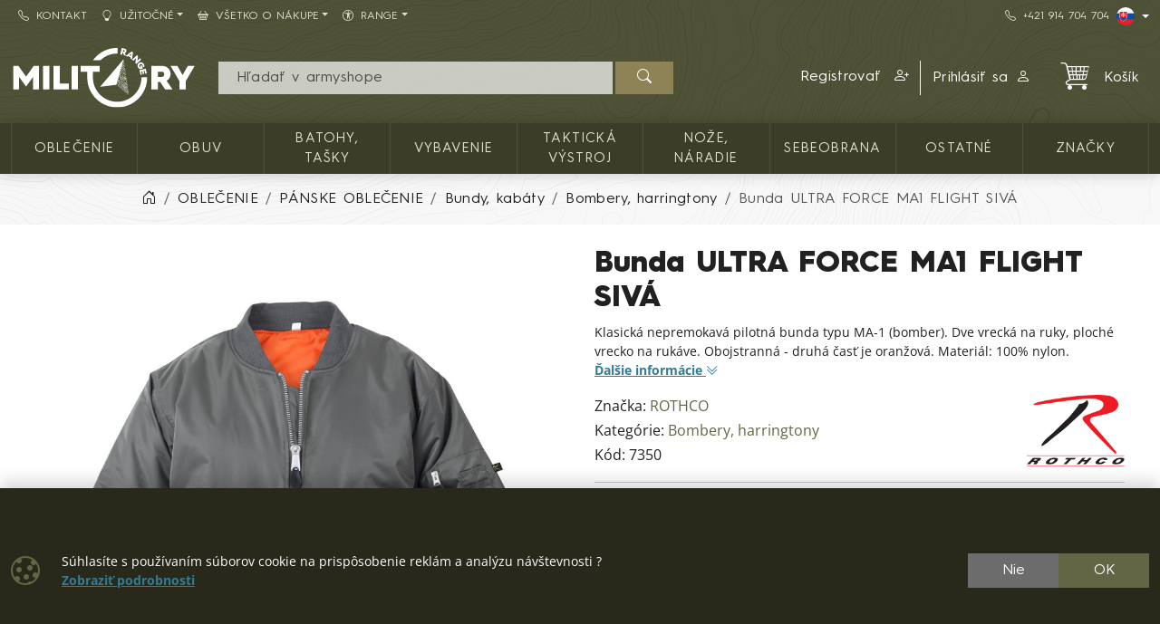

--- FILE ---
content_type: text/html; charset=utf-8
request_url: https://shop.militaryrange.sk/detail/bunda-ultra-force-ma1-flight-siva-1000076250
body_size: 18587
content:

<!DOCTYPE html>
<html lang="sk">
<head prefix="og: http://ogp.me/ns#">
    


<meta charset="utf-8" />

    <meta http-equiv="Content-Language" content="sk-SK" />

    <meta name="google-site-verification" content="jtwyGkSCoKZwY1cXxPcBM31c99ef6xUQNlLVIZA1S3E" />
<title>ROTHCO bunda ULTRA FORCE MA1 FLIGHT SIVÁ | Army shop MILITARY RANGE SK</title>
<meta name="description" content="Klasick&#225; nepremokav&#225; pilotn&#225; bunda typu MA-1 (bomber) vo farbe označen&#233; v&#253;robcom ako farba streln&#233;ho prachu. Vonkajš&#237; povrch bundy je z vodoodpudiv&#233;ho nylonu." />
<meta name="keywords" content="rothco, bunda, ultra, force, ma1, flight, siv&#225;" />
<meta name="robots" content="all" />
<meta name="viewport" content="width=device-width, initial-scale=1.0, shrink-to-fit=no, viewport-fit=cover" />

<meta name="theme-color" content="#3b3d29" />
<meta name="application-name" content="Army shop MILITARY RANGE SK" />
<meta name="msapplication-starturl" content="https://shop.militaryrange.sk/" />
<meta name="msapplication-navbutton-color" content="#3b3d29" />
<meta name="msapplication-TileImage" content="https://shop.militaryrange.sk/Content/custom/icons/icon-512x512.png?v=20221024041015" />
<meta name="msapplication-TileColor" content="#3b3d29" />


<meta property="og:title" content="ROTHCO bunda ULTRA FORCE MA1 FLIGHT SIV&#193;" />
<meta property="og:type" content="og:product" />
<meta property="og:url" content="https://shop.militaryrange.sk/detail/bunda-ultra-force-ma1-flight-siva-1000076250" />
<meta property="og:image" content="https://shop.militaryrange.sk/Content/custom/img_products_small/7350.jpg?v=20200215112403" />
<meta property="og:description" content="Klasick&#225; nepremokav&#225; pilotn&#225; bunda typu MA-1 (bomber). Dve vreck&#225; na ruky, ploch&#233; vrecko na ruk&#225;ve. Obojstrann&#225; - druh&#225; časť je oranžov&#225;. Materi&#225;l: 100% nylon." />

    <meta property="og:locale" content="sk_SK" />

    <link rel="canonical" href="https://shop.militaryrange.sk/detail/bunda-ultra-force-ma1-flight-siva-1000076250" />


<link rel="manifest" href="/manifest.webmanifest">
<link rel="search" type="application/opensearchdescription+xml" href="https://shop.militaryrange.sk/mira/GetOpenSearchXML" title="Vyhľad&#225;vania - Army shop MILITARY RANGE SK">
<link rel="icon" type="image/png" sizes="192x192" href="/Content/custom/icons/icon-192x192.png?v=20221024041015" />
<link rel="icon" type="image/png" sizes="96x96" href="/Content/custom/icons/icon-96x96.png?v=20221024041015" />
<link rel="icon" type="image/png" sizes="32x32" href="/Content/custom/icons/icon-32x32.png?v=20230913123559" />
<link rel="apple-touch-icon" sizes="192x192" href="/Content/custom/icons/apple-touch-icon.png?v=20221024041015" />
<link rel="shortcut icon" type="image/x-icon" href="/Content/custom/icons/favicon.ico?v=20230913123559" />

<link rel="preload" href="/bundles/css?v=HJbAN90MfoDRiHMeHEc-Zwc_SGo0CPCz_Lyd5kB45Pg1" as="style" />

<link rel="preload" href="/Content/bootstrap-icons/fonts/bootstrap-icons.woff2?e34853135f9e39acf64315236852cd5a" as="font" type="font/woff2" crossorigin="anonymous" />
<link rel="preload" href="/Content/mira-icons/fonts/mira.woff2?v=2" as="font" type="font/woff2" crossorigin="anonymous" />
<link rel="preload" href="/Content/custom/logo.svg?v=20221024101419" as="image" type="image/svg+xml" />

<link rel="preload" href="/Content/fonts/hurme.woff2" as="font" type="font/woff2" crossorigin />
<link rel="preload" href="/Content/fonts/hurmeBold.woff2" as="font" type="font/woff2" crossorigin />
<link rel="preload" href="/Content/fonts/hurmeBlack.woff2" as="font" type="font/woff2" crossorigin />
<link rel="preload" href="/Content/fonts/opensans_latin.woff2" as="font" type="font/woff2" crossorigin />
<link rel="preload" href="/Content/fonts/opensans_latin_ext.woff2" as="font" type="font/woff2" crossorigin />
<link rel="preload" href="/Content/fonts/opensansBold_latin.woff2" as="font" type="font/woff2" crossorigin />
<link rel="preload" href="/Content/fonts/opensansBold_latin_ext.woff2" as="font" type="font/woff2" crossorigin />
<link rel="preload" href="/Content/img/military/contours.svg?v=3" as="image" type="image/svg+xml" fetchpriority="high" />

<meta name="google-site-verification" content="PIqpWO0aYed7-2Ur1XymD4RW5Z9zVZf4iww060fsx_c" />

    <script type="application/ld+json">
            {"@context":"https://schema.org/","@type":"Organization","name":"MILITARY RANGE","legalName":"MILITARY RANGE s.r.o.","url":"https://militaryrange.com/","logo":"https://www.militarysklad.cz/Content/custom/icons/icon-512x512.png","foundingDate":"2010"}
    </script>

    
    <link href="/bundles/css?v=HJbAN90MfoDRiHMeHEc-Zwc_SGo0CPCz_Lyd5kB45Pg1" rel="stylesheet"/>

    


    
        <script type="application/ld+json">
            {"@context":"https://schema.org/","@type":"Product","name":"Bunda ULTRA FORCE MA1 FLIGHT SIVÁ","image":["https://shop.militaryrange.sk/Content/custom/img_products/7350.jpg?v=20200213165814","https://shop.militaryrange.sk/Content/custom/img_products/7350-1.jpg?v=20200213165813","https://shop.militaryrange.sk/Content/custom/img_products/7544-1.jpg?v=20200215112411"],"description":"Klasická nepremokavá pilotná bunda typu MA-1 (bomber). Dve vrecká na ruky, ploché vrecko na rukáve. Obojstranná - druhá časť je oranžová. Materiál: 100% nylon.","sku":"7350","gtin":"8594500126299","brand":{"@type":"Brand","name":"ROTHCO"},"offers":{"@type":"Offer","url":"https://shop.militaryrange.sk/detail/bunda-ultra-force-ma1-flight-siva-1000076250","priceCurrency":"EUR","price":82.77,"itemCondition":"https://schema.org/NewCondition","availability":"https://schema.org/InStock","seller":{"@context":"https://schema.org/","@type":"Organization","name":"MILITARY RANGE","legalName":"MILITARY RANGE s.r.o.","url":"https://militaryrange.com/","logo":"https://www.militarysklad.cz/Content/custom/icons/icon-512x512.png","foundingDate":"2010"}}}
        </script>
    
</head>
<body class="u-out u-b2c detail-body shop-3">

    



    <div id="cookies-consent" class="fixed-bottom-cookies" data-onlyonce="false">
        <div class="container">
            <div class="row align-items-center justify-content-end py-3">
                <div class="col d-flex align-items-center">
                    <i class="fs-2rem me-3 me-xl-4 d-none d-md-inline text-primary bi bi-cookie"></i>
                    <div class="small">Súhlasíte s používaním súborov cookie na prispôsobenie reklám a analýzu návštevnosti ?<br>
<a class="fw-bold text-info text-decoration-underline" rel="noopener noreferrer nofollow" href="/cookies" target ="_blank">Zobraziť&nbsp;podrobnosti</a></div>
                </div>
                <div class="col-12 col-sm-auto d-flex justify-content-end my-2 my-sm-0">
                        <div class="cookies-btn-group">
                            <button class="cookies-disable-button btn btn-cookie-no">Nie</button>
                            <button class="cookies-enable-button btn btn-primary">OK</button>
                        </div>

                </div>
            </div>
        </div>
    </div>
    





<nav class="mobile-nav">
    <div class="mobile-nav-wrap">
        <div class="mobile-nav-headline d-flex bg-primary text-white justify-content-between align-items-center">
            <div class="d-flex align-items-center py-2">
                <i class="me-2 bi bi-list"></i> MENU
            </div>
            <button class="btn-close btn-close-white" onclick="closeMobileMenu()" aria-label="Close menu"></button>
        </div>
        <div id="mobile-nav-parent" class="mobile-nav-list list-group list-group-flush">
            <div>
                    <a class="list-group-item list-group-item-action collapsed mobile-parent" data-bs-toggle="collapse" href="#mobileCollapseCat" role="button" aria-expanded="false" aria-controls="mobileCollapseCat" rel="nofollow">
                        <span>
                            KATALÓG TOVARU
                        </span>
                        <i class="collapse-chevron float-end me-1 bi bi-chevron-down"></i>
                    </a>
                    <div class="collapse bg-primary" id="mobileCollapseCat" data-bs-parent="#mobile-nav-parent">
                            <a class="list-group-item list-group-item-action ms-2" href="https://shop.militaryrange.sk/kategorie/oblecenie">
                                OBLEČENIE
                            </a>
                            <a class="list-group-item list-group-item-action ms-2" href="https://shop.militaryrange.sk/kategorie/obuv-0010">
                                OBUV
                            </a>
                            <a class="list-group-item list-group-item-action ms-2" href="https://shop.militaryrange.sk/kategorie/outdoor-vybavenie-batohy-vaky-tasky-0097">
                                Batohy, tašky
                            </a>
                            <a class="list-group-item list-group-item-action ms-2" href="https://shop.militaryrange.sk/kategorie/vybavenie">
                                Vybavenie
                            </a>
                            <a class="list-group-item list-group-item-action ms-2" href="https://shop.militaryrange.sk/kategorie/takticka-vystroj-0012">
                                TAKTICKÁ VÝSTROJ
                            </a>
                            <a class="list-group-item list-group-item-action ms-2" href="https://shop.militaryrange.sk/kategorie/noze-naradie-0023">
                                NOŽE, NÁRADIE
                            </a>
                            <a class="list-group-item list-group-item-action ms-2" href="https://shop.militaryrange.sk/kategorie/security-sebeobrana-0031">
                                Sebeobrana
                            </a>
                            <a class="list-group-item list-group-item-action ms-2" href="https://shop.militaryrange.sk/kategorie/ostatne-mr">
                                Ostatné
                            </a>
                    </div>

                        <a class="list-group-item list-group-item-action m-nav-1" href="/znacky">
                            ZNAČKY
                        </a>
                            <div class="border-top border-primary border-1"></div>
                        <a class="list-group-item list-group-item-action m-nav-2" href="/kontakt">
                            <i class="bi bi-telephone me-2"></i>Kontakt
                        </a>
                        <a class="list-group-item list-group-item-action collapsed mobile-parent m-nav-9" data-bs-toggle="collapse" href="#mobileCollapseDiv9" role="button" aria-expanded="false" aria-controls="mobileCollapseDiv9" rel="nofollow">
                            <i class="bi bi-lightbulb me-2"></i>Užitočné
                            <i class="collapse-chevron float-end me-1 bi bi-chevron-down"></i>
                        </a>
                        <div class="collapse bg-primary" id="mobileCollapseDiv9" data-bs-parent="#mobile-nav-parent">

                                <a class="list-group-item list-group-item-action m-nav-14 ms-2" href="/tabulka-velkosti">
                                    Tabulka veľkostí
                                </a>
                                <a class="list-group-item list-group-item-action m-nav-10 ms-2" href="/otazky-odpovede">
                                    Otázky a odpovede
                                </a>
                                <a class="list-group-item list-group-item-action m-nav-8 ms-2" href="/velkoobchod">
                                    Veľkoobchod
                                </a>
                        </div>
                        <a class="list-group-item list-group-item-action collapsed mobile-parent m-nav-6" data-bs-toggle="collapse" href="#mobileCollapseDiv6" role="button" aria-expanded="false" aria-controls="mobileCollapseDiv6" rel="nofollow">
                            <i class="bi bi-basket2 me-2"></i>Všetko o nákupe
                            <i class="collapse-chevron float-end me-1 bi bi-chevron-down"></i>
                        </a>
                        <div class="collapse bg-primary" id="mobileCollapseDiv6" data-bs-parent="#mobile-nav-parent">

                                <a class="list-group-item list-group-item-action m-nav-3 ms-2" href="/reklamacny-poriadok">
                                    Reklamačný poriadok
                                </a>
                                <a class="list-group-item list-group-item-action m-nav-4 ms-2" href="/obchodne-podmienky">
                                    Obchodné podmienky
                                </a>
                                <a class="list-group-item list-group-item-action m-nav-5 ms-2" href="/ochrana-gdpr">
                                    Ochrana osobných údajov GDPR
                                </a>
                                <a class="list-group-item list-group-item-action m-nav-7 ms-2" href="/vymena-vratenie">
                                    Výmena a vrátenie tovaru
                                </a>
                        </div>
                        <a class="list-group-item list-group-item-action collapsed mobile-parent m-nav-19" data-bs-toggle="collapse" href="#mobileCollapseDiv19" role="button" aria-expanded="false" aria-controls="mobileCollapseDiv19" rel="nofollow">
                            <i class="bi bi-universal-access-circle me-2"></i>RANGE
                            <i class="collapse-chevron float-end me-1 bi bi-chevron-down"></i>
                        </a>
                        <div class="collapse bg-primary" id="mobileCollapseDiv19" data-bs-parent="#mobile-nav-parent">

                                <a class="list-group-item list-group-item-action m-nav-18 ms-2" href="/ponuka/original-army">
                                    ORIGINAL
                                </a>
                                <a class="list-group-item list-group-item-action m-nav-16 ms-2" href="/ponuka/navy">
                                    NAVY
                                </a>
                                <a class="list-group-item list-group-item-action m-nav-20 ms-2" href="/ponuka/security">
                                    SECURITY
                                </a>
                        </div>

            </div>
        </div>
            <div class="mobile-nav-custom-content">
                <div class="d-flex flex-column small gap-3 p-3"> 
    <a title="Český e-shop" hreflang="cs" href="https://www.militarysklad.cz/" rel="external noopener" class="d-flex align-content-center" aria-label="CZ shop"> <i class="mira-flag mira-flag-cz me-2"></i><span>Český e-shop</span></a> 
    <a title="Deutscher Onlineshop" hreflang="de" href="https://militaryrange.de/" rel="external noopener" class="d-flex align-content-center" aria-label="DE E-shop"> <i class="mira-flag mira-flag-de me-2"></i><span>Deutscher Onlineshop</span></a>
    <a title="International shop" hreflang="en" href="https://shop.militaryrange.eu/" rel="external noopener" class="d-flex align-content-center" aria-label="EN shop"> <i class="mira-flag mira-flag-eu me-2"></i><span>International shop</span></a> 
</div>
            </div>
    </div>

</nav>




<header class="mk-2">
    






    <div class="top-menu small d-none d-lg-block">
        <div class="container d-flex justify-content-between align-items-center">
            <div class="main-menu-wrap">
                


<nav id="main-menu">
    
            <div class="">
                    <a id="nav-2" class="m-nav-2 btn btn-link menu-btn rounded-0  btn-sm" href="/kontakt" target="_self" ><i class="bi bi-telephone me-2"></i>Kontakt</a>
                            </div>
            <div class="dropdown text-white">
                    <a id="nav-9" class="m-nav-9 btn btn-link menu-btn rounded-0 dropdown-toggle btn-sm" href="uzitocne" target="_self" role=button data-bs-toggle=dropdown aria-haspopup=true aria-expanded=false data-bs-offset=0,0><i class="bi bi-lightbulb me-2"></i>Užitočné</a>
                                    <div class="dropdown-menu m-0 shadow-sm" aria-labelledby="nav-9">
                                <a id="nav-14" class="m-nav-14 dropdown-item" href="/tabulka-velkosti" target="_self">Tabulka veľkostí</a>
                                <a id="nav-10" class="m-nav-10 dropdown-item" href="/otazky-odpovede" target="_self">Otázky a odpovede</a>
                                <a id="nav-8" class="m-nav-8 dropdown-item" href="/velkoobchod" target="_self">Veľkoobchod</a>
                    </div>
            </div>
            <div class="dropdown text-white">
                    <a id="nav-6" class="m-nav-6 btn btn-link menu-btn rounded-0 dropdown-toggle btn-sm" href="#" role=button data-bs-toggle=dropdown aria-haspopup=true aria-expanded=false data-bs-offset=0,0><i class="bi bi-basket2 me-2"></i>Všetko o nákupe</a>
                                    <div class="dropdown-menu m-0 shadow-sm" aria-labelledby="nav-6">
                                <a id="nav-3" class="m-nav-3 dropdown-item" href="/reklamacny-poriadok" target="_self">Reklamačný poriadok</a>
                                <a id="nav-4" class="m-nav-4 dropdown-item" href="/obchodne-podmienky" target="_self">Obchodné podmienky</a>
                                <a id="nav-5" class="m-nav-5 dropdown-item" href="/ochrana-gdpr" target="_self">Ochrana osobných údajov GDPR</a>
                                <a id="nav-7" class="m-nav-7 dropdown-item" href="/vymena-vratenie" target="_self">Výmena a vrátenie tovaru</a>
                    </div>
            </div>
            <div class="dropdown text-white">
                    <a id="nav-19" class="m-nav-19 btn btn-link menu-btn rounded-0 dropdown-toggle btn-sm" href="/" target="_self" role=button data-bs-toggle=dropdown aria-haspopup=true aria-expanded=false data-bs-offset=0,0><i class="bi bi-universal-access-circle me-2"></i>RANGE</a>
                                    <div class="dropdown-menu m-0 shadow-sm" aria-labelledby="nav-19">
                                <a id="nav-18" class="m-nav-18 dropdown-item" href="/ponuka/original-army" target="_self">ORIGINAL</a>
                                <a id="nav-16" class="m-nav-16 dropdown-item" href="/ponuka/navy" target="_self">NAVY</a>
                                <a id="nav-20" class="m-nav-20 dropdown-item" href="/ponuka/security" target="_self">SECURITY</a>
                    </div>
            </div>


</nav>


            </div>
            <div class="top-links-wrap">
                
<div class="d-flex gap-2 align-items-center">
    <a class="btn btn-link btn-sm" href="tel:+421914704704" rel="noopener nofollow"><i class="bi bi-telephone me-2"></i>+421&nbsp;914&nbsp;704&nbsp;704</a>
    <div class="dropdown">
          <button class="btn btn-dark bg-transparent border-0 p-0 btn-sm dropdown-toggle d-flex align-items-center" type="button" data-bs-toggle="dropdown" aria-expanded="false" aria-label="Lang">
            <span class="mira-flag mira-flag-sk circle-flag me-1"></span>
          </button>
          <ul class="dropdown-menu dropdown-menu-end dropdown-menu-dark shadow-sm">
            <li> <a class="dropdown-item d-flex align-items-center small" title="Český e-shop" hreflang="cs" href="https://www.militarysklad.cz/" rel="external noopener" aria-label="CZ shop"><i class="mira-flag mira-flag-cz circle-flag me-2"></i>Český e-shop</a></li>
            <li> <a class="dropdown-item d-flex align-items-center small" title="Polski e-sklep" hreflang="pl" href="https://militaryrange.pl/" rel="external noopener" aria-label="PL shop"><i class="mira-flag mira-flag-pl circle-flag me-2"></i>Polski e-sklep</a></li>
            <li> <a class="dropdown-item d-flex align-items-center small" title="Deutscher Onlineshop" hreflang="de" href="https://militaryrange.de/" rel="external noopener" aria-label="DE shop"><i class="mira-flag mira-flag-de circle-flag me-2"></i>Deutscher Onlineshop</a></li>
            <li> <a class="dropdown-item d-flex align-items-center small" title="International shop" hreflang="en" href="https://shop.militaryrange.eu/" rel="external noopener" aria-label="EU shop"><i class="mira-flag mira-flag-eu circle-flag me-2"></i>International shop</a></li>
          </ul>
    </div>
</div>            </div>
        </div>
    </div>

    <div id="main-header-sticky" class="header-bg" data-toggle="sticky-onscroll" data-is-header="true">
        <div class="header-center py-1 py-sm-2 py-lg-3 no-transition">
            <div class="container">
                <div class="row align-items-center justify-content-end">
                    <div class="col col-lg-2 ms-0 me-auto col-logo">
                            <a id="logo" href="/" class="no-transition d-block">
            <img class="mira-logo img-fluid my-1 my-lg-0" src="/Content/custom/logo.svg?v=20221024101419" alt="logo" />

    </a>

                    </div>
                    <div class="d-flex d-lg-none col col-auto justify-content-end mobile-nav-buttons ps-0">
                        

<button id="searchMobileBtn" class="btn" type="button" data-bs-toggle="collapse" data-bs-target="#searchNavDropdown" aria-controls="searchNavDropdown" aria-expanded="false" aria-label="Toggle search">
    <i class="bi bi-search"></i>
        <span class="ico-desc">Hľadať</span>

</button>
    <a class="btn loginLink" href="/login?returnUrl=%2Fdetail%2Fbunda-ultra-force-ma1-flight-siva-1000076250" rel="nofollow noreferrer" role="button">
        <i class="bi bi-person"></i>
            <span class="ico-desc">Profil</span>
    </a>


<a id="mobileCartBtn" href="/kosik" class="btn">
    <i class="mi mi-cart2 i-cart-qty">
        <span class="badge cart-sumqty-txt badge bg-secondary hide"></span>
    </i>
        <span class="ico-desc">Koš&#237;k</span>
</a>
<button class="btn mobile-nav-toggle" type="button">
    <i class="bi bi-list"></i>
        <span class="ico-desc">Menu</span>
</button>

                    </div>
                        <div id="searchNavDropdown" class="collapse col-12 d-lg-block col-lg" data-bs-parent=".header-center">
                            

<form action="/hladat" autocomplete="off" class="position-relative my-2 no-transition" id="Search-form" method="get" novalidate="novalidate" role="search">        <div class="input-group flex-nowrap position-relative">
            <div id="search-wrap" class="d-flex flex-grow-1 position-relative">
                <input value="" type="text" id="search" name="searchString" class="form-control ignore-validation unround-right-corners" autocomplete="off" inputmode="search" required="required" placeholder=" Hľadať v armyshope" aria-label="Vyhľad&#225;vania">
                <button type="button" class="btn btn-close clear-search px-2 px-xl-3" title="Odstr&#225;niť vyhľad&#225;vanie"></button>
            </div>
            <button type="submit" form="Search-form" class="btn btn-head border-0 px-4" id="search-button" aria-label="Hľadať"><i class="bi bi-search"></i></button>
        </div>
    <div class="shadow-lg hidden" id="search-result">


    </div>
</form>
                        </div>
                        <div id="userNavDropdown" class="collapse col-12 col-lg d-lg-flex justify-content-end align-items-center position-relative" data-bs-parent=".header-center">
                            <div class="me-lg-2">
                                

<div class="user-nav-buttons d-flex align-items-center justify-content-center justify-content-lg-end my-2 my-lg-0 flex-nowrap gap-1">

            <div class="btn-group" role="group">
                        <a id="regLink" class="btn btn-link header-link border-0 end-border-link" href="/registracia?returnUrl=%2Fdetail%2Fbunda-ultra-force-ma1-flight-siva-1000076250" rel="nofollow noreferrer" role="button">
                            <span class="d-inline d-lg-none d-xl-inline">
                                Registrovať
                            </span>
                            <i class="ms-2 bi bi-person-plus"></i>
                        </a>
                <a class="loginLink btn btn-link header-link " href="/login?returnUrl=%2Fdetail%2Fbunda-ultra-force-ma1-flight-siva-1000076250" rel="nofollow noreferrer">

Prihl&#225;siť sa<i class="ms-2 bi bi-person"></i>                </a>

            </div>

</div>

                            </div>
                            <div class="ajaxcart d-none d-lg-block">
                                
<div class="mira-dropdown">
        <a id="cart-tocart" href="/kosik" class="btn btn-link header-link border-0">

            <div class="d-flex align-items-center">
                <div class="position-relative">
                    <i class="mi mi-cart2 i-cart-qty fs-2rem me-3">
                    </i>
                </div>
                    <div>
Koš&#237;k                    </div>

            </div>
        </a>


    <div class="cart-products mira-dropdown-content border bg-white text-dark">
            <div class="mira-dropdown-inner h-100">
                <div class="text-gray w-100 h-100 d-flex flex-column justify-content-center align-items-center">
                        <div class="d-flex justify-content-center w-100 my-2">
                            <i class="fs-2rem bi bi-emoji-frown"></i>
                        </div>

                    <div class="d-flex justify-content-center w-100 my-2">
                        <span class="fs-3">V&#225;š koš&#237;k je pr&#225;zdny.</span>
                    </div>

                </div>
            </div>

    </div>
</div>






                            </div>
                        </div>


                </div>

            </div>
        </div>
            <div class="horizon-cat-menu-wrap d-none d-lg-block">
                
<nav class="horizon-cat-menu container no-transition">
            <button id="hcm-btn-000020643600105867" type="button" class="hcm-lvl1 btn dropdown-toggle" data-cat-id="000020643600105867" data-cat-url="https://shop.militaryrange.sk/kategorie/oblecenie" data-bs-auto-close="outside" data-bs-offset="0,0" data-bs-toggle="dropdown" data-bs-display="static" aria-expanded="false">
                <span class="title-wrapper">
                    OBLEČENIE
                </span>
            </button>
            <div class="hcm-lvl2 dropdown-menu">
                <div class="container py-4 hcm-ajax">
                    
                </div>
            </div>
            <button id="hcm-btn-000000394700100191" type="button" class="hcm-lvl1 btn dropdown-toggle" data-cat-id="000000394700100191" data-cat-url="https://shop.militaryrange.sk/kategorie/obuv-0010" data-bs-auto-close="outside" data-bs-offset="0,0" data-bs-toggle="dropdown" data-bs-display="static" aria-expanded="false">
                <span class="title-wrapper">
                    OBUV
                </span>
            </button>
            <div class="hcm-lvl2 dropdown-menu">
                <div class="container py-4 hcm-ajax">
                    
                </div>
            </div>
            <button id="hcm-btn-000001086700100745" type="button" class="hcm-lvl1 btn dropdown-toggle" data-cat-id="000001086700100745" data-cat-url="https://shop.militaryrange.sk/kategorie/outdoor-vybavenie-batohy-vaky-tasky-0097" data-bs-auto-close="outside" data-bs-offset="0,0" data-bs-toggle="dropdown" data-bs-display="static" aria-expanded="false">
                <span class="title-wrapper">
                    Batohy, tašky
                </span>
            </button>
            <div class="hcm-lvl2 dropdown-menu">
                <div class="container py-4 hcm-ajax">
                    
                </div>
            </div>
            <button id="hcm-btn-000031201700100004" type="button" class="hcm-lvl1 btn dropdown-toggle" data-cat-id="000031201700100004" data-cat-url="https://shop.militaryrange.sk/kategorie/vybavenie" data-bs-auto-close="outside" data-bs-offset="0,0" data-bs-toggle="dropdown" data-bs-display="static" aria-expanded="false">
                <span class="title-wrapper">
                    Vybavenie
                </span>
            </button>
            <div class="hcm-lvl2 dropdown-menu">
                <div class="container py-4 hcm-ajax">
                    
                </div>
            </div>
            <button id="hcm-btn-000000394700100180" type="button" class="hcm-lvl1 btn dropdown-toggle" data-cat-id="000000394700100180" data-cat-url="https://shop.militaryrange.sk/kategorie/takticka-vystroj-0012" data-bs-auto-close="outside" data-bs-offset="0,0" data-bs-toggle="dropdown" data-bs-display="static" aria-expanded="false">
                <span class="title-wrapper">
                    TAKTICKÁ VÝSTROJ
                </span>
            </button>
            <div class="hcm-lvl2 dropdown-menu">
                <div class="container py-4 hcm-ajax">
                    
                </div>
            </div>
            <button id="hcm-btn-000000478600100073" type="button" class="hcm-lvl1 btn dropdown-toggle" data-cat-id="000000478600100073" data-cat-url="https://shop.militaryrange.sk/kategorie/noze-naradie-0023" data-bs-auto-close="outside" data-bs-offset="0,0" data-bs-toggle="dropdown" data-bs-display="static" aria-expanded="false">
                <span class="title-wrapper">
                    NOŽE, NÁRADIE
                </span>
            </button>
            <div class="hcm-lvl2 dropdown-menu">
                <div class="container py-4 hcm-ajax">
                    
                </div>
            </div>
            <button id="hcm-btn-000000478600100176" type="button" class="hcm-lvl1 btn dropdown-toggle" data-cat-id="000000478600100176" data-cat-url="https://shop.militaryrange.sk/kategorie/security-sebeobrana-0031" data-bs-auto-close="outside" data-bs-offset="0,0" data-bs-toggle="dropdown" data-bs-display="static" aria-expanded="false">
                <span class="title-wrapper">
                    Sebeobrana
                </span>
            </button>
            <div class="hcm-lvl2 dropdown-menu">
                <div class="container py-4 hcm-ajax">
                    
                </div>
            </div>
            <button id="hcm-btn-000031201700100002" type="button" class="hcm-lvl1 btn dropdown-toggle" data-cat-id="000031201700100002" data-cat-url="https://shop.militaryrange.sk/kategorie/ostatne-mr" data-bs-auto-close="outside" data-bs-offset="0,0" data-bs-toggle="dropdown" data-bs-display="static" aria-expanded="false">
                <span class="title-wrapper">
                    Ostatné
                </span>
            </button>
            <div class="hcm-lvl2 dropdown-menu">
                <div class="container py-4 hcm-ajax">
                    
                </div>
            </div>
                    <button class="hcm-lvl1 btn dropdown-toggle" id="hcm-dropdownBrand" type="button" data-bs-auto-close="outside" data-bs-offset="0,0" data-bs-toggle="dropdown" data-bs-display="static" aria-expanded="false">
                    <span class="title-wrapper">
                        ZNAČKY
                    </span>
                </button>
                <div class="hcm-lvl2 dropdown-menu">
                    <div class="container py-4 hcm-ajax">
                        
                    </div>
                </div>


</nav>
            </div>

        


    </div>
        <div class="bread-and-h1-wrapper">
                <div class="breadcrumb-wrapper">
                    <div class="container py-3">
                        
    <nav class="breadcrumb-nav" aria-label="breadcrumb">
        <ol vocab="https://schema.org/" typeof="BreadcrumbList" class="breadcrumb bg-transparent m-0 p-0 flex-lg-nowrap">

                    <li class="breadcrumb-item d-none d-lg-inline overflow-visible">
                        <a href="https://shop.militaryrange.sk/" aria-label="Home">
                            <i class="bi bi-house-door"></i>
                        </a>
                    </li>
                        <li property="itemListElement" typeof="ListItem" class="breadcrumb-item">

                            <a property="item" typeof="WebPage" href="https://shop.militaryrange.sk/kategorie/oblecenie">
                                <span property="name">OBLEČENIE</span>
                            </a>
                            <meta property="position" content="1">

                        </li>
                        <li property="itemListElement" typeof="ListItem" class="breadcrumb-item">

                            <a property="item" typeof="WebPage" href="https://shop.militaryrange.sk/kategorie/panske-oblecenie-army">
                                <span property="name">PÁNSKE OBLEČENIE</span>
                            </a>
                            <meta property="position" content="2">

                        </li>
                        <li property="itemListElement" typeof="ListItem" class="breadcrumb-item">

                            <a property="item" typeof="WebPage" href="https://shop.militaryrange.sk/kategorie/panske-oblecenie-bundy-kabaty-armadne">
                                <span property="name">Bundy, kabáty</span>
                            </a>
                            <meta property="position" content="3">

                        </li>
                        <li property="itemListElement" typeof="ListItem" class="breadcrumb-item">

                            <a property="item" typeof="WebPage" href="https://shop.militaryrange.sk/kategorie/bundy-kabaty-bombery-harringtony-0119">
                                <span property="name">Bombery, harringtony</span>
                            </a>
                            <meta property="position" content="4">

                        </li>
                        <li property="itemListElement" typeof="ListItem" class="breadcrumb-item active d-none d-md-inline" aria-current="page">
                            <span property="name">Bunda ULTRA FORCE MA1 FLIGHT SIVÁ</span>
                            <meta property="position" content="5">
                        </li>


        </ol>
    </nav>


                    </div>
                </div>

        </div>



</header>







    

    <div class="modal fade" id="MIRAModal" tabindex="-1" role="dialog" aria-label="Detail produktu" aria-hidden="true">

        <div class="modal-dialog shadow" role="document">

            <div class="modal-content border-0 position-relative">
                <div class="spin-wrapper-detail position-absolute top-50 start-50 translate-middle">
                    <div class="spinner"></div>
                </div>
                <div class="modal-header">
                    <div class="modal-header-label">
                        <h1 class="h2 m-0 p-0 invisible">N&#225;zov produktu</h1>
                    </div>
                    <div class="d-flex align-content-start justify-content-end ms-auto me-0">
                        <button type="button" class="btn-close fs-2 btn-close-white btn-close-back close goback me-1 hide" title="Sp&#228;ť" onclick="goBack()"></button>
                        <button type="button" class="btn-close fs-2 btn-close-white close" data-bs-dismiss="modal" aria-label="Zavrieť"></button>
                    </div>

                </div>
                <div class="modal-body">

                </div>
                <div class="modal-footer bg-light">
                    <button type="button" class="btn btn-dark goback hide" onclick="goBack()">
                        <i class="me-2 bi bi-arrow-left"></i>
                        Sp&#228;ť
                    </button>
                    <button type="button" class="btn btn-dark shadow-btn" data-bs-dismiss="modal">
                        Zavrieť
                    </button>
                </div>
            </div>

        </div>
    </div>
    <div id="page-wrap" class="page-wrap-bottom-padding">
            <div id="page-container" class="container">

                
                <div class="body-content detail-content center-content">
                    


<div class="detail-wrap not-ajax-detail-wrap mt-3 mt-lg-4">
    <div class="detail-top-part">
        <div class="row justify-content-center">
            
            <div class="col col-12 col-md-10 col-lg-6 ps-lg-3 order-1 order-lg-2 detail-info-col">

                
                <h1 class="h1">

                    Bunda ULTRA FORCE MA1 FLIGHT SIVÁ


                </h1>

                
                    <p class="small detail-small-description">
                        Klasická nepremokavá pilotná bunda typu MA-1 (bomber). Dve vrecká na ruky, ploché vrecko na rukáve. Obojstranná - druhá časť je oranžová. Materiál: 100% nylon.
                        <a href="#info" class="text-info text-nowrap">
                            <span class="text-decoration-underline">Ďalšie inform&#225;cie</span>
                            <i class="bi bi-chevron-double-down"></i>
                        </a>
                    </p>

                <div class="det-baseinfo detail-brand-wrapper my-3 my-lg-2">
    <div class="row">
        <div class="col col-auto">
                    <div class="detail-brand">
                        <span>Značka: </span>
                        <a href="/znacka/rothco">
                            ROTHCO
                        </a>
                    </div>

                <div class="detail-cat">
                    <span>Kateg&#243;rie: </span>
                    <a href="https://shop.militaryrange.sk/kategorie/bundy-kabaty-bombery-harringtony-0119">Bombery, harringtony</a>
                </div>
            
                <div class="detail-code">
                    <span class="pid-copy-label cursor-pointer" data-id="d000014411500103094">K&#243;d: </span>
                    <span class="pid-copy-value-d000014411500103094 detail-code-value">7350</span>
                </div>
            

        </div>

        
        <div class="col d-flex align-items-center justify-content-center justify-content-sm-end">

                    <a class="detail-brand-img-link" href="/znacka/rothco">
                        <img alt="logo ROTHCO" class="img-fluid" src="/Content/custom/img_brands/rothco.png?v=20200227043031" />
                    </a>

        </div>

    </div>
    


</div>

                
                    <hr />
<div class="det-price">

            <div class="d-flex flex-wrap align-items-end gap-3">
                <div class="flex-grow-1">
                    <div class="detail-discper-wrapper text-secondary" style="display: none;">
                        Zľava:<span class="detail-priceper-value ms-1"></span>
                    </div>
                    <div>
                        <span class="detail-price h2">
                                                            <span class="detail-pricevat-value">82,77&#160;€</span>
                        </span>
                    </div>

                        <div class="small">
                                <span class="detail-price-value">67,29&#160;€</span>
                                <small>&nbsp;bez&#160;DPH</small>
                        </div>
                    
                </div>
                    <div class="flex-grow-1 detail-disc-wrapper text-black-50" style="display: none;">
                        <div>
                            bežn&#225; cena
                        </div>
                        <div>
                            <del><span class="detail-referencecartprice-value h2">82,77&#160;€</span></del>
                        </div>
                            <div class="small">
                                ušetr&#237;te:
                                <span class="detail-pricediffvat-value"></span>
                            </div>
                    </div>
            </div>
            <div class="detail-disc-ship-wrapper mt-2">
                <span class="text-dark"><i class="bi bi-truck me-2"></i><span>Doprava od <b>4,00 €</b></span></span>
            </div>


</div>                                    <hr />
<div class="det-variations">
        <div class="h5">
            Varianty produktu
        </div>
            <div class="row row-cols-4 row-cols-xs-5 row-cols-sm-6 g-2">
                <div class="col">
                        

<div class="mira-offer-link product-mini border shadow-btn">
    <a href="/detail/bunda-ultra-force-ma1-flight-coyote-1000076263" class="" data-variation-change="yes" title="ROTHCO bunda ULTRA FORCE MA1 FLIGHT COYOTE">
        <div class="p-1 position-relative">
            <div class="ratio ratio-1x1">
                <img alt="Bunda ULTRA FORCE MA1 FLIGHT COYOTE" class="img-fluid" src="/Content/custom/img_products_small/7544.jpg?v=20200215112412" />
            </div>
                <div class="corner-avail">
                    <i class="cursor-help text-gray bi bi-clock-fill" title="Na objednávku"></i>
                </div>

        </div>
        
    </a>
</div>
                </div>
                <div class="col">
                        

<div class="mira-offer-link product-mini border shadow-btn">
    <a href="/detail/bunda-ultra-force-ma1-flight-nam-modra-732573357365736673687392" class="" data-variation-change="yes" title="ROTHCO bunda ULTRA FORCE MA1 FLIGHT N&#193;M.MODR&#193;">
        <div class="p-1 position-relative">
            <div class="ratio ratio-1x1">
                <img alt="Bunda ULTRA FORCE MA1 FLIGHT NÁM.MODRÁ" class="img-fluid" src="/Content/custom/img_products_small/7325.jpg?v=20200215112403" />
            </div>
                <div class="corner-avail">
                    <i class="cursor-help text-success bi bi-check-circle-fill" title="Skladom 1 kus"></i>
                </div>

        </div>
        
    </a>
</div>
                </div>
                <div class="col">
                        

<div class="mira-offer-link product-mini border shadow-btn">
    <a href="/detail/bunda-ultra-force-ma1-flight-cierna-7324732417334733417343" class="" data-variation-change="yes" title="ROTHCO bunda ULTRA FORCE MA1 FLIGHT ČIERNA">
        <div class="p-1 position-relative">
            <div class="ratio ratio-1x1">
                <img alt="Bunda ULTRA FORCE MA1 FLIGHT ČIERNA" class="img-fluid" src="/Content/custom/img_products_small/7324.jpg?v=20200215112403" />
            </div>
                <div class="corner-avail">
                    <i class="cursor-help text-success bi bi-check-circle-fill" title="Skladom 3 kusy"></i>
                </div>

        </div>
        
    </a>
</div>
                </div>
                <div class="col">
                        

<div class="mira-offer-link product-mini border shadow-btn">
    <a href="/detail/bunda-ultra-force-ma1-flight-sage-732373267333736073617362" class="" data-variation-change="yes" title="ROTHCO bunda ULTRA FORCE MA1 FLIGHT SAGE">
        <div class="p-1 position-relative">
            <div class="ratio ratio-1x1">
                <img alt="Bunda ULTRA FORCE MA1 FLIGHT SAGE" class="img-fluid" src="/Content/custom/img_products_small/7323.jpg?v=20200215112402" />
            </div>
                <div class="corner-avail">
                    <i class="cursor-help text-gray bi bi-clock-fill" title="Na objednávku"></i>
                </div>

        </div>
        
    </a>
</div>
                </div>
                <div class="col">
                        

<div class="mira-offer-link product-mini border border-2 border-primary shadow-btn">
    <a href="/detail/bunda-ultra-force-ma1-flight-siva-1000076250" class="" data-variation-change="yes" title="ROTHCO bunda ULTRA FORCE MA1 FLIGHT SIV&#193;">
        <div class="p-1 position-relative">
            <div class="ratio ratio-1x1">
                <img alt="Bunda ULTRA FORCE MA1 FLIGHT SIVÁ" class="img-fluid" src="/Content/custom/img_products_small/7350.jpg?v=20200215112403" />
            </div>
                <div class="corner-avail">
                    <i class="cursor-help text-success bi bi-check-circle-fill" title="Skladom 3 kusy"></i>
                </div>

        </div>
        
    </a>
</div>
                </div>
                <div class="col">
                        

<div class="mira-offer-link product-mini border shadow-btn">
    <a href="/detail/bunda-ultra-force-ma1-flight-maroon-1000076258" class="" data-variation-change="yes" title="ROTHCO bunda ULTRA FORCE MA1 FLIGHT MAROON">
        <div class="p-1 position-relative">
            <div class="ratio ratio-1x1">
                <img alt="Bunda ULTRA FORCE MA1 FLIGHT MAROON" class="img-fluid" src="/Content/custom/img_products_small/7327.jpg?v=20200215112403" />
            </div>
                <div class="corner-avail">
                    <i class="cursor-help text-gray bi bi-clock-fill" title="Na objednávku"></i>
                </div>

        </div>
        
    </a>
</div>
                </div>
                <div class="col">
                        

<div class="mira-offer-link product-mini border shadow-btn">
    <a href="/detail/bunda-ultra-force-ma1-flight-woodland-1000086897" class="" data-variation-change="yes" title="ROTHCO bunda ULTRA FORCE MA1 FLIGHT WOODLAND">
        <div class="p-1 position-relative">
            <div class="ratio ratio-1x1">
                <img alt="Bunda ULTRA FORCE MA1 FLIGHT WOODLAND" class="img-fluid" src="/Content/custom/img_products_small/7332.jpg?v=20200215112403" />
            </div>
                <div class="corner-avail">
                    <i class="cursor-help text-gray bi bi-clock-fill" title="Na objednávku"></i>
                </div>

        </div>
        
    </a>
</div>
                </div>
                <div class="col">
                        

<div class="mira-offer-link product-mini border shadow-btn">
    <a href="/detail/bunda-ultra-force-ma1-flight-cervena-1000086973" class="" data-variation-change="yes" title="ROTHCO bunda ULTRA FORCE MA1 FLIGHT ČERVEN&#193;">
        <div class="p-1 position-relative">
            <div class="ratio ratio-1x1">
                <img alt="Bunda ULTRA FORCE MA1 FLIGHT ČERVENÁ" class="img-fluid" src="/Content/custom/img_products_small/7474.jpg?v=20200215112409" />
            </div>
                <div class="corner-avail">
                    <i class="cursor-help text-success bi bi-check-circle-fill" title="Skladom 1 kus"></i>
                </div>

        </div>
        
    </a>
</div>
                </div>
        </div>
</div>
                        <hr />
                        <div class="position-relative">
                            <div class="h5 d-flex flex-column align-items-start">
                                <div class="d-flex gap-2 align-items-center w-100 justify-content-between">
                                    <span class="choose-size-label">Vyberte veľkosť</span>
                                </div>
                            </div>
                        </div>
                        <div class="my-3 size-avail-std-wrap">
                            
<div class="det-sizes">
   
    <div class="d-flex flex-wrap detail-sizes gap-3 gap-lg-2"><button class="detail-size product-size-btn shadow-btn btn btn-outline-dark" data-id="000015783700100310" type="button"><span class="loader"></span><span class="corner-avail"><i class="cursor-help text-gray bi bi-clock-fill" title="Na objednávku"></i></span><span class="detail-size-name">XS</span></button><button class="detail-size product-size-btn shadow-btn btn btn-outline-success" data-id="000014411500103129" type="button"><span class="loader"></span><span class="corner-avail"><i class="cursor-help text-success bi bi-check-circle-fill" title="Skladom 1 kus"></i></span><span class="detail-size-name">S</span></button><button class="detail-size product-size-btn shadow-btn btn btn-outline-dark" data-id="000014411500103192" type="button"><span class="loader"></span><span class="corner-avail"><i class="cursor-help text-gray bi bi-clock-fill" title="Na objednávku"></i></span><span class="detail-size-name">M</span></button><button class="detail-size product-size-btn shadow-btn btn btn-outline-success" data-id="000014411500100117" type="button"><span class="loader"></span><span class="corner-avail"><i class="cursor-help text-success bi bi-check-circle-fill" title="Skladom 2 kusy"></i></span><span class="detail-size-name">L</span></button><button class="detail-size product-size-btn shadow-btn btn btn-outline-dark" data-id="000014411500103227" type="button"><span class="loader"></span><span class="corner-avail"><i class="cursor-help text-gray bi bi-clock-fill" title="Na objednávku"></i></span><span class="detail-size-name">XL</span></button><button class="detail-size product-size-btn shadow-btn btn btn-outline-dark" data-id="000014411500103262" type="button"><span class="loader"></span><span class="corner-avail"><i class="cursor-help text-gray bi bi-clock-fill" title="Na objednávku"></i></span><span class="detail-size-name">XXL</span></button><button class="detail-size product-size-btn shadow-btn btn btn-outline-dark" data-id="000014411500103297" type="button"><span class="loader"></span><span class="corner-avail"><i class="cursor-help text-gray bi bi-clock-fill" title="Na objednávku"></i></span><span class="detail-size-name">3XL</span></button><button class="detail-size product-size-btn shadow-btn btn btn-outline-dark" data-id="000014411500103334" type="button"><span class="loader"></span><span class="corner-avail"><i class="cursor-help text-gray bi bi-clock-fill" title="Na objednávku"></i></span><span class="detail-size-name">4XL</span></button></div>

</div>

                            <hr />
                            <div class="det-avail detail-availability">
                                

        <div class="mb-3 avail-detail-wrap">
            <div class="d-flex flex-wrap">
                <div class="fs-4 avail-detail-subwrap">
                    <div class="ajax-detail-avail" data-cid="000014411500103094">
                        <div class="text-success avail-warp"><i class="me-2 bi bi-check-circle-fill"></i><div class="avail-container"><span class="avail-label">Skladom 3 kusy</span></div></div>
                    </div>

                </div>

            </div>

        </div>
        <div class="detail-addtocart-wrap">
            <div class="d-flex gap-2 flex-wrap align-items-start align-items-stretch">

<div class="d-flex position-relative">
    <div class="input-group w-auto detail-qty-group me-xs-2 me-lg-3 flex-nowrap">
        <input id="detail-qty-input" type="number" value="1" min="1" max=&quot;2147483647&quot; step="1" class="form-control form-control-lg number-input text-center px-0" oninput="javascript: if (this.value.length > this.maxLength) this.value = this.value.slice(0, this.maxLength);" maxlength="11" aria-describedby="button-add" aria-label="Č&#237;slo na pridanie do koš&#237;ka" />
        <div class="btn-group-vertical">
            <button class="btn-inc btn btn-light border-bottom btn-sm small unround-left-corners d-none d-xs-flex" type="button" aria-label="Zv&#253;šenie počtu" ><i class="bi bi-plus-lg"></i></button>
            <button class="btn-dec btn btn-light border-top btn-sm small unround-left-corners d-none d-xs-flex" type="button" aria-label="Zn&#237;ženie počtu" ><i class="bi bi-dash-lg"></i></button>
        </div>

    </div>
    <button class="addtocart buy-btn detail-addtocart btn btn-primary position-relative" type="button" data-id="000014411500103094">
        <span class="loader"></span>
        <span class="addtocart-text d-flex align-items-center">
            <i class="mi mi-cart2 i-cart-qty fs-2 me-3">
                <span class="badge bg-secondary cart-qty-txt hide" data-cid="000014411500103094">0</span>
            </i>
            Vložiť do koš&#237;ka
        </span>
    </button>
</div>
                            </div>


                <div class="cart-qty-unit-wrapper my-3 fs-5 fw-bold text-primary hide" data-cid="000014411500103094">
                    <i class="me-1 mi mi-cart2"></i>
                    <span>
                        <span>V koš&#237;ku </span>
                        <span class="cart-qty-unit-txt">0&#160;kusov</span>

                    </span>
                    <br />
                    <a href="/kosik" title="Pokračovať do koš&#237;ka" class="btn shadow-btn btn-sm btn-secondary">Pokračovať do koš&#237;ka<i class="ms-1 bi bi-arrow-right"></i></a>
                </div>
        </div>




                            </div>
                        </div>
            </div>

            
            <div class="col col-12 col-md-10 col-lg-6 order-2 order-lg-1 detail-img-col">
                <div class="detail-img-col-inner">


<div class="detail-img-wrapper">
    <div class="detail-img-ratio ratio ratio-1x1">
        
        <div class="detail-img-inner postition-relative">
            

                <div class="tags-block">
                    
                </div>




                <noscript>
                        <img class="img-fluid w-100"
                             src="https://shop.militaryrange.sk/Content/custom/img_products/7350.jpg?v=20200213165814"
                             alt="Bunda ULTRA FORCE MA1 FLIGHT SIV&#193; ROTHCO 7350 L1" />
                        <img class="img-fluid w-100"
                             src="https://shop.militaryrange.sk/Content/custom/img_products/7350-1.jpg?v=20200213165813"
                             alt="Bunda ULTRA FORCE MA1 FLIGHT SIV&#193; ROTHCO 7350 L2" />
                        <img class="img-fluid w-100"
                             src="https://shop.militaryrange.sk/Content/custom/img_products/7544-1.jpg?v=20200215112411"
                             alt="Bunda ULTRA FORCE MA1 FLIGHT SIV&#193; ROTHCO 7350 L3" />
                </noscript>



            <div id="slider1" class="product-gallery">

                <div class="gallery-main is-loading">

                        <a class="gallery-main-cell"
                           href="https://shop.militaryrange.sk/Content/custom/img_products/7350.jpg?v=20200213165814"
                           data-pswp-width="900"
                           data-pswp-height="900">

                            <img src="https://shop.militaryrange.sk/Content/custom/img_products_small/7350.jpg?v=20200215112403"
                                 data-large-src="https://shop.militaryrange.sk/Content/custom/img_products/7350.jpg?v=20200213165814"
                                 data-flickity-lazyload="https://shop.militaryrange.sk/Content/custom/img_products_small/7350.jpg?v=20200215112403"
                                 alt="Bunda ULTRA FORCE MA1 FLIGHT SIV&#193; ROTHCO 7350 1"
                                 class="img-fluid w-100"
                                 loading="eager"
                                 fetchpriority="high"
                                 decoding="sync" />
                        </a>
                        <a class="gallery-main-cell"
                           href="https://shop.militaryrange.sk/Content/custom/img_products/7350-1.jpg?v=20200213165813"
                           data-pswp-width="1500"
                           data-pswp-height="1500">

                            <img src="https://shop.militaryrange.sk/Content/custom/img_products_small/7350-1.jpg?v=20200215112403"
                                 data-large-src="https://shop.militaryrange.sk/Content/custom/img_products/7350-1.jpg?v=20200213165813"
                                 data-flickity-lazyload="https://shop.militaryrange.sk/Content/custom/img_products_small/7350-1.jpg?v=20200215112403"
                                 alt="Bunda ULTRA FORCE MA1 FLIGHT SIV&#193; ROTHCO 7350 2"
                                 class="img-fluid w-100"
                                 loading="lazy"
                                 fetchpriority="auto"
                                 decoding="async" />
                        </a>
                        <a class="gallery-main-cell"
                           href="https://shop.militaryrange.sk/Content/custom/img_products/7544-1.jpg?v=20200215112411"
                           data-pswp-width="1500"
                           data-pswp-height="1500">

                            <img src="https://shop.militaryrange.sk/Content/custom/img_products_small/7544-1.jpg?v=20200215112411"
                                 data-large-src="https://shop.militaryrange.sk/Content/custom/img_products/7544-1.jpg?v=20200215112411"
                                 data-flickity-lazyload="https://shop.militaryrange.sk/Content/custom/img_products_small/7544-1.jpg?v=20200215112411"
                                 alt="Bunda ULTRA FORCE MA1 FLIGHT SIV&#193; ROTHCO 7350 3"
                                 class="img-fluid w-100"
                                 loading="lazy"
                                 fetchpriority="auto"
                                 decoding="async" />
                        </a>

                </div>

            </div>

        </div>

    </div>
        <div class="gallery-thumbs-wrapper is-loading pt-2">
            <div class="gallery-thumbs-scroll mira-hover-scrollbar">
                <div class="gallery-thumbs" data-gallery="slider1">
                        <div class="gallery-thumb-cell">
                            <img src="https://shop.militaryrange.sk/Content/custom/img_products_small/7350.jpg?v=20200215112403"
                                 alt="Bunda ULTRA FORCE MA1 FLIGHT SIV&#193; ROTHCO 7350 1"
                                 class="thumb-img"
                                 loading="lazy"
                                 fetchpriority="auto"
                                 decoding="async"/>
                        </div>
                        <div class="gallery-thumb-cell">
                            <img src="https://shop.militaryrange.sk/Content/custom/img_products_small/7350-1.jpg?v=20200215112403"
                                 alt="Bunda ULTRA FORCE MA1 FLIGHT SIV&#193; ROTHCO 7350 2"
                                 class="thumb-img"
                                 loading="lazy"
                                 fetchpriority="auto"
                                 decoding="async"/>
                        </div>
                        <div class="gallery-thumb-cell">
                            <img src="https://shop.militaryrange.sk/Content/custom/img_products_small/7544-1.jpg?v=20200215112411"
                                 alt="Bunda ULTRA FORCE MA1 FLIGHT SIV&#193; ROTHCO 7350 3"
                                 class="thumb-img"
                                 loading="lazy"
                                 fetchpriority="auto"
                                 decoding="async"/>
                        </div>
                </div>
            </div>
            <div class="thumbs-scroll-hints"> 
                <div class="scroll-hint scroll-hint--left"></div>
                <div class="scroll-hint scroll-hint--right"></div>
            </div>
        </div>
</div>


                    <div class="d-flex py-2 gap-3 flex-wrap justify-content-center detail-ints mt-2 mt-lg-3">

        <a href="/detail/bunda-ultra-force-ma1-flight-siva-1000076250/otazka?ReturnUrl=%2Fdetail%2Fbunda-ultra-force-ma1-flight-siva-1000076250" rel="nofollow noreferrer" class="btn btn-light shadow-btn">
            <i class="me-2 bi bi-question-circle"></i>
            Dotaz na produkt
        </a>
        <button type="button" id="dropdownShare-btn" class="btn btn-light shadow-btn">
            <i class="me-2 bi bi-share"></i> Zdieľať
        </button>

</div>



                </div>

            </div>

        </div>




    </div>


    
    
    <hr />

<div class="" id="nav-tabContent">
    <div class="" id="nav-desc" role="" >
        <div class="detail-description">
            <a name="info"></a>
            <div class="px-0 px-sm-3 my-4">
                <h2 class="desc-title">ROTHCO bunda ULTRA FORCE MA1 FLIGHT SIV&#193;</h2>
                Klasická nepremokavá pilotná bunda typu MA-1 (bomber) vo farbe označené
    výrobcom ako farba strelného prachu. Vonkajší povrch bundy je z
    vodoodpudivého nylonu. Golier, pás a konce rukávov sú z pružného nápletu.
    Bundu možno obrátiť naruby, signálnou (oranžovú) podšívkou navrch.<br>
    <ul>
      <li>ploché vrecká na ruky s prekrytím a zapínaním na cvok</li>
      <li>vrecko na zips na rukáve</li>
      <li>zapínanie na kovový zips</li>
      <li>oranžová strana bundy má dve menšie vrecka na cvok bez prekrytia</li>
    </ul>
    Materiál: 100% nylon
            </div>




                        

        </div>



    </div>
</div>


    
        <div class="detail-footer-info-wrap small flex-column flex-md-row py-2 px-2 px-sm-3 gap-3 gap-lg-4 bg-light text-gray d-flex justify-content-between">
        <div class="d-flex flex-column flex-md-row gap-3 gap-lg-4 gap-xl-5">
                <div>
                    <div class="fs-mini text-gray mb-1"><i class="me-1 bi bi-gear"></i>V&#253;robca</div>
                    <div class="ps-2">
                        
<div class="d-flex gap-1">
    <b>Morris Rothenberg &amp; Son, Inc.</b>

</div>
    <div class="emoji-flag">🇺🇸 Spojené Štáty Americké</div>

                    </div>
                </div>
                            <div>
                    <div class="fs-mini text-gray mb-1"><i class="me-1 bi bi-airplane"></i>Dovozca</div>
                    <div class="ps-2">
                        
<div class="d-flex gap-1">
    <b>MILITARY RANGE s.r.o.</b>
        <div class="dropdown dropup">
            <div class="cursor-pointer d-inline" id="bus-e-con-17375036" data-bs-toggle="dropdown" data-bs-auto-close="outside" aria-expanded="false">
                <i class="bi bi-info-circle-fill"></i>
            </div>
            <div class="dropdown-menu shadow-sm bussines-contact-dropdown" aria-labelledby="bus-e-con-17375036">
                <div class="small px-3">
                    <div><b>MILITARY RANGE s.r.o.</b></div>
                    <div></div>
                    <div>Česk&#225; republika</div>
                </div>
                    <hr class="dropdown-divider">
                        <div><a class="dropdown-item" href="mailto:info@militaryrange.com"><i class="me-2 bi bi-envelope"></i>info@militaryrange.com</a></div>
                        <div><a class="dropdown-item" href="tel:+420476112355"><i class="me-2 bi bi-telephone"></i>+420476112355</a></div>
                        <div><a class="dropdown-item" href="https://www.militaryrange.com"><i class="me-2 bi bi-globe"></i>www.militaryrange.com</a></div>
            </div>
        </div>

</div>
    <div class="emoji-flag">🇨🇿 Česká republika</div>

                    </div>
                </div>
        </div>
            <div class="fs-mini text-md-end d-flex flex-column justify-content-center">
<div class="detail-ean-wrapper">EAN: <span class="text-nowrap detail-ean-value">8594500126299</span></div>                                            </div>
    </div>


</div>


<script>
    var DetailSettings = {
        RoyalNavigation: "thumbnails",
        OwlResponsive: { 0:{items: 2}, 576:{items: 3}, 992:{items: 4} },
        HasSizes: true,
        MyUrlTitle: "ROTHCO bunda ULTRA FORCE MA1 FLIGHT SIVÁ",
        MyUrlAddress: "https://shop.militaryrange.sk/detail/bunda-ultra-force-ma1-flight-siva-1000076250",
        MyUrlAnalSripts: "https://shop.militaryrange.sk/detailFunction/GetDetailAnalScripts?id=000014411500103094",
        DetailMainId: "000014411500103094",
    }
</script>


                </div>

            </div>
    </div>


    
    <footer>
        <div class="military-green-bg">        <div class="container">            <div class="py-4 d-block">                <div class="d-flex flex-column flex-lg-row justify-content-between">                    <div class="my-3 d-flex flex-column flex-lg-row justify-content-center justify-content-lg-start align-items-center">                        <div class="d-flex justify-content-center justify-content-lg-end mb-3 mb-lg-0">                            <span class="fs-4 fw-bold">                                <span class="d-none d-xl-inline">                                    <a class="btn-social military-head-font" href="/">MILITARY RANGE</a>                                    <span class="d-none d-lg-inline py-2 mx-3 vl"></span>                                </span>                                <a href="tel:+421914704704" rel="noopener nofollow" class="btn-social">                                    <i class="bi bi-telephone me-2"></i> +421 914 704 704                                </a>                                <span class="d-none d-lg-inline py-2 mx-3 vl"></span>                            </span>                        </div>                                                <div class="d-flex justify-content-center justify-content-lg-end mt-3 mt-lg-0">                            <a href="https://www.facebook.com/militaryrangesk" aria-label="Facebook" rel="external nofollow noopener" target="_blank" class="me-4 btn-social" role="button"><i class="bi bi-facebook fs-2rem"></i></a>                            <a href="https://www.instagram.com/militaryrangesk/" aria-label="Instagram" rel="external nofollow noopener" target="_blank" class="me-4 btn-social" role="button"><i class="bi bi-instagram fs-2rem"></i></a>                            <a href="https://www.youtube.com/user/MILITARYRANGE" aria-label="Youtube" rel="external nofollow noopener" target="_blank" class="me-4 btn-social" role="button"><i class="bi bi-youtube fs-2rem"></i></a>                            <a href="mailto:info@militaryrange.sk" aria-label="Email" rel="noopener nofollow" class="me-4 btn-social" role="button"><i class="bi bi-envelope fs-2rem"></i></a>                        </div>                    </div>                                    </div>                            </div>        </div></div><div class="">        <div class="container">            <div class="row foot-links py-2 py-lg-5 text-xl-start text-center">                <div class="col-12 col-md-6 col-xl-3 my-4 my-lg-0">                   <span class="headline">VŠETKO O NÁKUPE</span>                    <ul>                        <li> <a title="Obchodné podmienky" href="/obchodne-podmienky">Obchodné podmienky</a> </li>                        <li> <a title="Ochrana osobných údajov" href="/ochrana-gdpr">Ochrana osobných údajov</a> </li>                        <li> <a title="Cookies" href="/cookies">Cookies</a> </li>                        <li> <a title="Reklamačný poriadok" href="/reklamacny-poriadok">Reklamačný poriadok</a> </li>                        <li> <a title="Výmena a vrátenie tovaru" href="/vymena-vratenie">Výmena a vrátenie tovaru</a> </li>                        <li> <a title="CLUB CARD" href="/detail/club-card-military-range">CLUB CARD</a> </li>                    </ul>                </div>                <div class="col-12 col-md-6 col-xl-3 my-4 my-xl-0">                     <span class="headline">UŽITOČNÉ</span>                    <ul>                        <li> <a title="Tabulka veľkostí" href="/tabulka-velkosti">Tabulka veľkostí</a> </li>                        <li> <a title="Katalógy výrobcov" href="/katalogy">Katalógy výrobcov</a> </li>                        <li> <a title="Otázky a odpovede" href="/otazky-odpovede">Otázky a odpovede</a> </li>                        <li> <a title="Veľkoobchod" href="/velkoobchod">Veľkoobchod</a> </li>                    </ul>                </div>                <div class="col-12 col-md-6 col-xl-3 my-4 my-xl-0">                     <span class="headline">PREVÁDZKOVATEĽ</span>					<div>MILITARY RANGE s.r.o.</div>                    <div>Tržní 330, Litvínov, 436 01</div>                    <div>Česká republika <i class="mira-flag mira-flag-cz ms-2" style="width:20px; height:14px;"></i></div>                    <div>IČ: 28719166, DIČ: CZ28719166</div>                    <ul class="mt-3">                        <li> <a class="btn btn-sm btn-primary" title="Kontakty" href="/kontakt"><i class="bi bi-headset me-2 "></i>Kontakt</a> </li>                    </ul>                </div>                <div class="col-12 col-md-6 col-xl-3 my-4 my-xl-0">                    <img alt="MILITARY RANGE logo" class="img-fluid footer-logo d-none d-lg-block" src="/Content/custom/logo.svg">                </div>            </div>                              </div></div>
<div id="subfooter">    <div class="container">        <div class="pt-3 d-flex flex-column flex-lg-row align-items-center justify-content-between">                <div class="my-lg-0">                    <img alt="Visa Mastercard logo" class="me-2" height="38" src="/Content/custom/uploads/footer/platba-karta.png">                    <img alt="Paypal logo" class="me-2" height="38" src="/Content/custom/uploads/footer/paypal-logo.png">                </div>               <div class="d-flex flex-column flex-sm-row mt-5 mt-lg-0">                    <a title="Český e-shop" hreflang="cs" href="https://www.militarysklad.cz/" rel="external noopener" class="d-flex flex-row align-items-center my-2 my-sm-0" aria-label="CZ shop">                        <i class="mira-flag mira-flag-cz me-2"></i>                        <span>Český e-shop</span>                    </a>                    <a title="International shop" hreflang="en" href="https://shop.militaryrange.eu" rel="external noopener" class="d-flex flex-row align-items-center my-2 my-sm-0 ms-sm-3" aria-label="EU shop">                        <i class="mira-flag mira-flag-eu me-2"></i>                        <span>International shop</span>                    </a>                </div>            </div>        <div class="d-flex flex-column flex-lg-row align-items-center justify-content-end pb-5 pt-1">            <span class="my-3 my-lg-2 military-head-font">© 2026 MILITARY RANGE s.r.o. </span>        </div>    </div></div><div class="snow"></div>



    </footer>

    
    <a id="corner-back-to-top" href="#" aria-label="Sp&#228;ť na začiatok" class="btn shadow-btn btn-dark btn-lg back-to-top" role="button">
        <i class="bi bi-chevron-up"></i>
    </a>
    <div class="spin-wrapper shadow hide">
        <div class="spinner">
        </div>
        <div class="spin-title">
            <div class="spin-title-inner">
                Nač&#237;tava sa...
            </div>
        </div>
    </div>

    
    <div id="ToastContainer" aria-live="polite"></div>


<script>
        if (window.navigator) {
            if ('serviceWorker' in window.navigator) {
                    
                    window.navigator.serviceWorker.getRegistrations().then(function (registrations) {
                        if (!registrations.length) {
                            return;
                        }
                        registrations.forEach(function (registration) {
                            registration.unregister();
                        });
                    });
                    
            }
        }

        
        const GoogleAnalEE = false;
        const DetailInModalMobile = true;
        const KeepSessionAliveForever = false;
        const EnableSearchAutoFocus = false;
        const EnableDenserGrid =false;
        const EnableImgReductionMode =false;

        const MIRAStrings = {
            AllBrands: "Všetky značky",
            NoBrands: "Nie sú tu žiadne značky.",
            AddedToCart: "Tovar vložený do košíka",
            RemoveFromCartConfirm: "Naozaj chcete produkt odstrániť?",
            LinkCopiedToClipBoard: "Odkaz je skopírovaný do schránky",
            WrongCredentials: "Zlé uživateľské meno alebo heslo",
            Loading: "Načítava sa...",
            LoadingProductsGrid: "Výpis sa aktualizuje ...",
            Saving: "Ukladá sa",
            Updating: "Aktualizuje sa",
            TurnedOn: "zapnuté",
            TurnedOff: "vypnuté",
            ExclVat: "bez DPH",
            InclVat: "s DPH",
        };

        const MIRAIcons = {
            ChevronRight: "bi bi-chevron-right",
            ChevronLeft: "bi bi-chevron-left",
            ChevronUp: "bi bi-chevron-up",
            ChevronDown: "bi bi-chevron-down",
            ChevronCompactLeft: "bi bi-chevron-compact-left",
            ChevronCompactRight: "bi bi-chevron-compact-right",
            Check: "bi bi-check2",
            Eye: "bi bi-eye-fill",
            EyeSlash: "bi bi-eye-slash-fill",
        };

        const MIRAUrlSettings = {
            HeartbeatUrl: "/mira/KeepSessionAlive",
            AnalEnableUrl: "/mira/EnableAnalytics",
            AnalDisableUrl: "/mira/DisableAnalytics",
            CategoryMenuUrl: "/mira/GetCategoriesMenu",
            HorizontalCatMenuUrl: "/mira/GetHorizontalCatMenu",
            BrandMenuUrl: "/mira/GetBrandsMenu",
            LoginUrl: "/login",
            SearchLive: "/livesearch"
        };

        const MIRACookies = {
            CookieTrueValue: "yes",
            CookieFalseValue: "no",
            ConsentCookieName: "CookiesConsent",
            VatCountryCodeCookieName:"VatCountryCode",
            SideFiltersCookieName: "SideFiltersCookie",
            PageingCookieName: "PageingCookie",
            ExVatPOVCookieName: "ExVatPOV",
            DetailComboAvailCookieName: "ComboAvailCookie",
        };

        const CartUrlSettings = {
            CartPartialUrl: "/kosik/CartPartial",
            CartIndexUrl: "/kosik",
            IncrementProduct: "/kosik/IncrementCartItem",
            DecrementProduct: "/kosik/DecrementCartItem",
            RemoveProduct: "/kosik/RemoveCartItem",
            GetProductGridSizes: "/kosik/GetProductGridSizes",
            AddToCartPartial: "/kosik/AddToCartPartial",
            SetProductQuantity: "/kosik/SetCartItemQuantity",
            SetProductConfig: "/kosik/SetProductConfig",
            GetProductConfigForm: "/kosik/GetProductConfigForm"
        };

        const DetailGlobalSettings = {
            ProductIdUrlName: "kod",
            AvailabilityUrl: "/detailFunction/Availability",
            UpdateDetailInfoUrl: "/detailFunction/UpdateDetailInfo"
        };


</script>

    <script src="/bundles/mira-essential?v=d0f9F6pyKzjsMeovPKAHxWyiGhE0LWSeg5LPUf17L9M1"></script>


    
    <script>
        (function ($) {
            var defaultOptions = {
                errorClass: 'is-invalid',
                validClass: 'is-valid',
                ignore: ":hidden, .ignore-validation",
            };

            $.validator.setDefaults(defaultOptions);

            $.validator.unobtrusive.options = {
                errorClass: defaultOptions.errorClass,
                validClass: defaultOptions.validClass,
            };

            $.ajaxSetup({ cache: false });
        })(jQuery);
    </script>


<script src="/bundles/mira-detail?v=WBpbA_AqlaCc47Qv3a14yz9FYyexB6RBOebKvNr_f8E1"></script>
                
        <script>
            $(document).ready(function () {
                InitDetail(false);
            });
        </script>
    

    





    

</body>
</html>